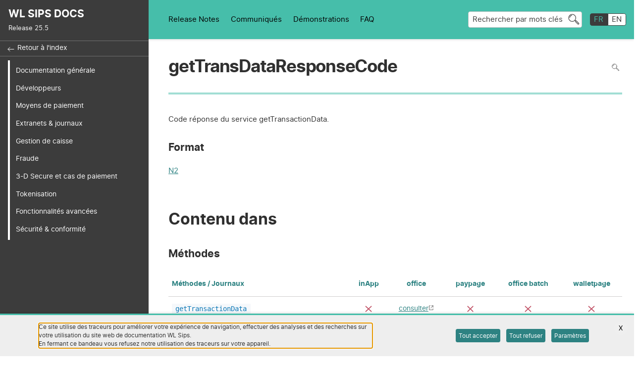

--- FILE ---
content_type: text/html
request_url: https://docs.sips.worldline-solutions.com/fr/dictionnaire-des-donnees/gettransdataresponsecode.html
body_size: 23858
content:
<!DOCTYPE html>

<html lang="fr">
    <head>
        <meta charset="utf-8">
        <meta http-equiv="x-ua-compatible" content="ie=edge">
        

        <title>getTransDataResponseCode</title>
        
        <meta name="description" content="Code réponse du service getTransactionData.">
        
        <meta name="viewport" content="width=device-width, initial-scale=1">
        <link rel="shortcut icon" href="/img/favicon.png">

        <link rel="stylesheet" href="/css/reset.css">
        <link rel="stylesheet" href="/css/fonts.css">
        <link rel="stylesheet" href="/css/main.css">
        <link rel="stylesheet" href="/css/vars.css">
        <link rel="stylesheet" href="/css/md-pages.css">
        <link rel="stylesheet" href="/css/payment-means.css">

        <link rel="stylesheet" href="/css/prism.css">
        <link rel="stylesheet" href="/css/customise-prism.css">
        <link rel="stylesheet" href="/css/print.css" media="print">
        
        

        <!-- <script src="https://unpkg.com/lunr/lunr.js"></script> -->
        <script src="/js/prism.js"></script>
        <script src="/js/table-dictionary.js"></script>

        <script>
        window.onload = function() {
          var isIE =  /*@cc_on!@*/false || !!document.documentMode;
          if (isIE) {
            document.body.innerHTML =
              "<div class='browser-alert'><h1>Welcome to the Worldline Sips documentation website</h1><p>Sadly you are using an outdated browser; please download Google Chrome, Mozilla Firefox or Microsoft Edge</p></div>";
          }
        }
        </script>

    </head>
    
    
    <body class="line-numbers">
        <!--[if IE]>
            Ce texte ne s'affichera que sur Internet Explorer.
        <![endif]-->
        <header>
            <div class="logo-zone">
                <h1 id="site-id">
                    <a href="/fr">
                        WL SIPS DOCS

                    </a>
                </h1>
                <p class="release-version" lang="en">
                    Release 25.5
                </p>
                <p><a href="#content" class="sr-only">aller directement au contenu</a></p>
            </div>
            <nav id="mobile-nav" >
              <ul>
                  <li>
                    <img src='/img/ic-home.svg' alt=''/>
                    <a href="/fr">
                      Accueil
                    </a>
                  </li>
                  <li>
                    <img src='/img/ic-search.svg' alt=''/>
                    <a class="modal-trigger" href="#search-modal" aria-controls="search-modal" aria-expanded="false">
                      Rechercher
                    </a>
                  </li>
                  <li>
                    <img src='/img/ic-cat.svg' alt=''/>
                    <a class="toggle-el" href="#cat-nav" aria-controls="cat-nav" aria-expanded="false">
                      Catégories
                    </a>
                  </li>
                  <li>
                    <img src='/img/ic-plus.svg' alt=''/>
                    <a class="toggle-el" href="#plus-panel" aria-controls="plus-panel" aria-expanded="false">
                      Autres
                    </a>
                  </li>
                  <li class="menu-btn">
                    <a class="toggle-el" href="#main-nav" aria-controls="main-nav" aria-expanded="false">
                      <img src='/img/ic-menu.svg' alt='menu'/>
                    </a>
                  </li>
                </ul>
            </nav>

            
            <nav id="cat-nav" class="mobile-panel">
                <ul class="nav-items-list">
                    
                    <li>
                        

                        
                        <a class="new-sticker" href="/fr/WLSIPS.003-GD-Presentation-Fonctionnelle.html">Documentation générale</a>
                        
                    </li>
                    
                    <li>
                        

                        
                        <a class="new-sticker" href="/fr/dev-ressources.html">Développeurs</a>
                        
                    </li>
                    
                    <li>
                        

                        
                        <a class="new-sticker" href="/fr/liste-moyens-de-paiement.html">Moyens de paiement</a>
                        
                    </li>
                    
                    <li>
                        

                        
                        <a class="new-sticker" href="/fr/WLSIPS.337-UG-MEX.html">Extranets & journaux</a>
                        
                    </li>
                    
                    <li>
                        

                        
                        <a class="new-sticker" href="/fr/annulation.html">Gestion de caisse</a>
                        
                    </li>
                    
                    <li>
                        

                        
                        <a class="new-sticker" href="/fr/fraude-vue-ensemble.html">Fraude</a>
                        
                    </li>
                    
                    <li>
                        

                        
                        <a class="new-sticker" href="/fr/WLSIPS.344-UG-3-D-Secure.html">3-D Secure et cas de paiement</a>
                        
                    </li>
                    
                    <li>
                        

                        
                        <a class="new-sticker" href="/fr/tokenisations.html">Tokenisation</a>
                        
                    </li>
                    
                    <li>
                        

                        
                        <a class="new-sticker" href="/fr/WLSIPS.301-UG-Paiement-OneClick.html">Fonctionnalités avancées</a>
                        
                    </li>
                    
                    <li>
                        

                        
                        <a class="new-sticker" href="/fr/WLSIPS.324-Securite-des-Systemes-d-Informations-SIPS-2.0.html">Sécurité & conformité</a>
                        
                    </li>
                    
                </ul>
            </nav>
            
            <nav id="plus-panel" aria-label="navigation générale" class="mobile-panel">
                <ul>
                    
                    
                    <li>
                        
                        
                        <a href="/fr/release-notes/index.html" lang="en">Release Notes</a>
                        
                        
                    </li>
                    
                    <li>
                        
                        
                        <a href="/fr/communiques/index.html">Communiqués</a>
                        
                        
                    </li>
                    
                    <li>
                        
                        
                        <a href="/fr/demonstrations/index.html">Démonstrations</a>
                        
                        
                    </li>
                    
                    <li>
                        
                        
                        <a href="/fr/faq/index.html"><abbr title="">FAQ</abbr></a>
                        
                        
                    </li>
                    
                </ul>
            </nav>
            <div id="search-btn">
                <p>
                  <a href="#search-modal" id="search-link">
                      <span>Rechercher par mots clés</span>
                  </a>
                </p>
            </div>
            <ul aria-label="choix de la langue" class="toogle-link">
               
                <li>
                    <a href='/fr/dictionnaire-des-donnees/gettransdataresponsecode.html' aria-current='true' aria-label="français">
                        FR
                    </a>
                </li>
                
                <li>
                    <a href='/en/data-dictionary/gettransdataresponsecode.html' aria-label="English">
                        EN
                    </a>
                </li>
                
            </ul>
        </header>
        <div class="container">
            <nav id="main-nav" class="mobile-panel">
                
                    
                        
                <p><a id="back-btn" href="/fr/dictionnaire-des-donnees">Retour à l'index</a></p>
                    
                <ul class="nav-items-list">
                    
                    <li>
                        

                        
                        <a class="new-sticker" href="/fr/WLSIPS.003-GD-Presentation-Fonctionnelle.html">Documentation générale</a>
                        
                    </li>
                    
                    <li>
                        

                        
                        <a class="new-sticker" href="/fr/dev-ressources.html">Développeurs</a>
                        
                    </li>
                    
                    <li>
                        

                        
                        <a class="new-sticker" href="/fr/liste-moyens-de-paiement.html">Moyens de paiement</a>
                        
                    </li>
                    
                    <li>
                        

                        
                        <a class="new-sticker" href="/fr/WLSIPS.337-UG-MEX.html">Extranets & journaux</a>
                        
                    </li>
                    
                    <li>
                        

                        
                        <a class="new-sticker" href="/fr/annulation.html">Gestion de caisse</a>
                        
                    </li>
                    
                    <li>
                        

                        
                        <a class="new-sticker" href="/fr/fraude-vue-ensemble.html">Fraude</a>
                        
                    </li>
                    
                    <li>
                        

                        
                        <a class="new-sticker" href="/fr/WLSIPS.344-UG-3-D-Secure.html">3-D Secure et cas de paiement</a>
                        
                    </li>
                    
                    <li>
                        

                        
                        <a class="new-sticker" href="/fr/tokenisations.html">Tokenisation</a>
                        
                    </li>
                    
                    <li>
                        

                        
                        <a class="new-sticker" href="/fr/WLSIPS.301-UG-Paiement-OneClick.html">Fonctionnalités avancées</a>
                        
                    </li>
                    
                    <li>
                        

                        
                        <a class="new-sticker" href="/fr/WLSIPS.324-Securite-des-Systemes-d-Informations-SIPS-2.0.html">Sécurité & conformité</a>
                        
                    </li>
                    
                </ul>
                
            </nav>
            <main id="content">
                
<div class="content-header">
    <div class="heading-zone">
        
        <div class="title-zone">
            

            <h2>getTransDataResponseCode</h2>
            <div class="action-zone">
                <div class="search-in-page-form">
                    <button aria-label="Pour rechercher dans la page utiliser Ctrl+F sur votre clavier">Rechercher dans la page</button>
                    <p id="search-in-page">Pour rechercher dans la page utiliser Ctrl+F sur votre clavier</p>
                </div>
                
            </div>
        </div>
        
        <div aria-hidden="true" id="reading-progress">
            <div id="progress-bar">
            </div>
        </div>
    </div>

    
</div>
<div class="doc-content">
    
    
    
    <div class="content full-width">
        
        <div class="intro-text">
            <p>Code réponse du service getTransactionData.</p>

        </div>
        
        
        


<dl class="format">
    


<dt>Format</dt>
<dd>
    
    <a href="/fr/dictionnaire-des-donnees/formats.html" class="with-tooltip" target="_blank">N2<div role="tooltip">
        
        


Indique que les <strong>valeurs numériques</strong> [0-9] sont acceptées


        
    </div></a>
    
</dd>

</dl>

<section>
    
    
    
    
    
    
    
    
    
    <h3>Contenu dans</h3>
    
    
    
    



<section>
    <h4>Méthodes</h4>
    <table class="data">
        <caption class="sr-only">Tableau des méthodes qui contiennent la donnée  et leur disponibilité par connecteur</caption>
        <thead>
            <tr>
                <th scope="col">Méthodes / Journaux</th>
                
                <th scope="col">inApp</th>
                
                <th scope="col">office</th>
                
                <th scope="col">paypage</th>
                
                <th scope="col">office batch</th>
                
                <th scope="col">walletpage</th>
                
            </tr>
        </thead>
        <tbody>
            
            <tr>
                
                

                <th scope="row"><code>getTransactionData</code></th>
                
                
                
                
                
                
                <td class="red"><span>Non disponible</span></td>
                
                
                
                
                
                
                
                <td><a href="/fr/dictionnaire-des-donnees/office/gettransactiondata.html" target="_blank">consulter</a></td>
                
                
                
                
                
                
                
                <td class="red"><span>Non disponible</span></td>
                
                
                
                
                
                
                <td class="red"><span>Non disponible</span></td>
                
                
                
                
                
                
                <td class="red"><span>Non disponible</span></td>
                
                
            </tr>
            
        </tbody>
    </table>
</section>

    
    
    
    
    
    
    <h3>Valeurs</h3>
    <section>
        



<dl class="value-list">
	
		
		<div>
			<dt><code>00</code></dt>
			
			<dd>Les informations de la transaction ont été trouvées avec succès</dd>
			
		</div>
		
		<div>
			<dt><code>12</code></dt>
			
			<dd>Requête du service getTransactionData invalide. Vérifier les paramètres de la requête</dd>
			
		</div>
		
		<div>
			<dt><code>25</code></dt>
			
			<dd>Transaction non trouvée. Vérifiez les références de la transaction (transactionReference ou s10TransactionId/s10TransactionDate)</dd>
			
		</div>
		
		<div>
			<dt><code>30</code></dt>
			
			<dd>Erreur de format.</dd>
			
		</div>
		
		<div>
			<dt><code>34</code></dt>
			
			<dd>Suspicion de fraude (seal erroné)</dd>
			
		</div>
		
		<div>
			<dt><code>40</code></dt>
			
			<dd>Fonction non supportée : l’opération que vous souhaitez réaliser ne fait par partie de la liste des opérations auxquelles vous êtes autorisé</dd>
			
		</div>
		
		<div>
			<dt><code>99</code></dt>
			
			<dd>Problème temporaire du serveur de paiement.</dd>
			
		</div>
		
	
</dl>

    </section>
    
</section>

        
    </div>
</div>

                <div class="floating-btns">
                    <a class="back-top" href="#top"><img src="/img/ic-top.svg" alt='Retourner en haut de page'/></a>
                    <a id='help-trigger' href='#help-overlay' ><img src="/img/ic-help.svg" alt="Besoin d'aide ?"/></a>
                    <div class="overlay" id='help-overlay'>
                      <h3>Besoin d'aide ?</h3>
                      <div class="btns-container">
                          <a class="modal-trigger" href="#support">Contacter le support</a>
                        
                          <a href='/fr/faq/index.html'>Consulter la faq</a>
                        
                      </div>
                      <a href="#help-trigger" class="close-overlay"><span class='sr-only'>Fermer</span> <span aria-hidden="true">X</span></a>
                    </div>
                  </div>
            </main>
        </div>
        <footer>
            <ul>
                
                    <li>
                        <a href="/fr/faq/index.html"><abbr title="">FAQ</abbr></a>
                    </li>
                
                <li>
                    <a class="modal-trigger" href="#support">Support</a>
                </li>
                <li>
                    <a class="modal-trigger" href="#legal-modal">Mentions légales</a>
                </li>
                <li>
                    <a class="modal-trigger" href="#conf-modal">Politique de confidentialité</a>
                </li>
                
                <li>
                    <a class="modal-trigger" href="#cookies-modal">Paramétrer les traceurs</a>
                </li>
                
                
                <li>
                    <a href="/fr/accessibilite.html">Accessibilité : partiellement accessible</a>
                </li>
                
                
            </ul>
            <p class="copyright">
                <span>COPYRIGHT &copy; </span>Worldline<span></span>
            </p>
        </footer>

        
        <div class="message" id="cookies" aria-live="assertive">
          <div class="content">
            <div class="group">
              <p tabindex="-1">
                  Ce site utilise des traceurs pour améliorer votre expérience de navigation, effectuer des analyses et des recherches sur votre utilisation du site web de documentation WL Sips. <br>En fermant ce bandeau vous refusez notre utilisation des traceurs sur votre appareil.
              </p>
            </div>
            <p class="btn-zone">
              <button class="primary" data-cookies="all">Tout accepter</button>
              <button class="primary" data-cookies="none">Tout refuser</button>
              <a href="#cookies-modal" class="modal-trigger secondary">Paramètres</a>
            </p>
            <button class="close-message" data-cookies="all">
              <span aria-hidden="true">X</span>
              <span class="sr-only">Fermer</span>
            </button>
          </div>
        </div>
        

        <div class="modal-container" id="cookies-modal">
    <div class="modal-content" role="dialog" aria-modal="true">
      <h2>Configurer les traceurs</h2>
      <form id="cookies-form" class="editorial">
        <h3>Pour l'historique de consultation</h3>
        <p>
          Worldline stocke votre historique de consultation des pages en local sur votre navigateur web. Aucune de ces données ne sera récupérée ni analysée. Elles sont utilisées pour vous permettre d'accéder rapidement aux pages que vous avez déjà consultées sur la page d'accueil de ce site.
        </p>
        <p>
          <input type="checkbox" id="cookies-2" data-cookies="history" /><label for="cookies-2">J'accepte d’afficher l’historique de consultation et j’accepte les traceurs associés</label>
        </p>
        <p class="btn-zone">
          <button class="close-modal">Annuler</button>
          <button id="cookies-btn" class="close-modal primary">Valider</button>
        </p>
      </form>

    <button class="close-modal"><span aria-hidden="true">X</span><span class="sr-only">Fermer</span></button>
    </div>
</div>

        

        <div class="modal-container" id="conf-modal">
            <div class="modal-content editorial" role="dialog" aria-modal="true">
                <h2>
                  Politique de confidentialité
                </h2>
                <div data-content="/fr/politique-confidentialite"></div>
                <button class="close-modal">
                  <span aria-hidden="true">X</span>
                  <span class="sr-only">Fermer</span>
                </button>
            </div>
        </div>

        <div class="modal-container" id="legal-modal">
            <div class="modal-content editorial" role="dialog" aria-modal="true">
                <h2>Mentions légales</h2>
                <div data-content="/fr/mentions-legales"></div>
                <button class="close-modal">
                  <span aria-hidden="true">X</span>
                  <span class="sr-only">Fermer</span>
                </button>
            </div>
        </div>

        <div class="modal-container" id="support">
            <div class="modal-content editorial" role="dialog" aria-modal="true">
                <h2>Support</h2>
                <div data-content="/fr/support"></div>
                <button class="close-modal">
                  <span aria-hidden="true">X</span>
                  <span class="sr-only">Fermer</span>
                </button>
            </div>
        </div>

        <div class="modal-container" id="img-modal">
          <div class="modal-content editorial" role="dialog" aria-modal="true">
              <img src=""/> <!--needed to have images in full page mode-->


              <button class="close-modal">
                <span aria-hidden="true">X</span>
                <span class="sr-only">Fermer</span>
              </button>
          </div>
        </div>

        <div class="modal-container" id="search-modal">
            <div class="search-modal-header modal-content" role="dialog" aria-modal="true">
                <div id="search-form">
                    <label for="search-modal-input">
                        <img src="/img/ic-search.svg" alt="Rechercher" />
                    </label>
                    <input type="text" id="search-modal-input" placeholder="Rechercher par mots clés" />
                </div>
                <button class="close-modal">
                  <span aria-hidden="true">X</span>
                  <span class="sr-only">Fermer</span>
                </button>
            </div>
            <div id="result-container">
                <p class="nb-results" role="status"></p>
                <!--<ul class="result-cat">
                </ul>-->
                <ul id="result-list" class="document-list active">
                </ul>
                <img id='search-loading-img' src='/img/loading.gif' alt="Recherche en cours" />
            </div>
        </div>

        <script src="/js/simple-jekyll-search.js"></script>
        <script src="/js/tabs.js"></script>
        <script src="/js/scroll-progress.js"></script>
        <script src="/js/link-btn.js"></script>
        <script src="/js/copy-btn.js"></script>
        <script src="/js/sticky-position.js"></script>
        <script src="/js/sticky-code.js"></script>
        <script src="/js/apply-scroll-offset.js"></script>
        <script src="/js/summary.js"></script>
        <script src="/js/modal.js"></script>
        <!-- <script src="/js/search-fr.js"></script>
        <script src="/js/search.js"></script> -->
        <script src="/js/load.js"></script>
        <script src="/js/mdp.js"></script>
        <script type="module" src="/js/load-module.js"></script>
        <script async defer src="https://buttons.github.io/buttons.js"></script>

        <noscript>
          Ce site a besoin de Javascript pour accéder à certaines fonctionnalités.
        </noscript>
    </body>
</html>


--- FILE ---
content_type: image/svg+xml
request_url: https://docs.sips.worldline-solutions.com/img/ic-arrow-back.svg
body_size: 833
content:
<svg xmlns="http://www.w3.org/2000/svg" width="20" height="20" viewBox="0 0 20 20">
  <g id="Groupe_389" data-name="Groupe 389" transform="translate(-8 -86)">
    <g id="Groupe_245" data-name="Groupe 245" transform="translate(12 92.5)">
      <line id="Ligne_35" data-name="Ligne 35" x2="11" transform="translate(1 4)" fill="none" stroke="#fff" stroke-linecap="round" stroke-width="1"/>
      <line id="Ligne_36" data-name="Ligne 36" x1="4" y2="4" fill="none" stroke="#fff" stroke-linecap="round" stroke-width="1"/>
      <line id="Ligne_37" data-name="Ligne 37" x1="4" y1="4" transform="translate(0 4)" fill="none" stroke="#fff" stroke-linecap="round" stroke-width="1"/>
    </g>
    <rect id="Rectangle_249" data-name="Rectangle 249" width="20" height="20" transform="translate(8 86)" fill="none"/>
  </g>
</svg>
